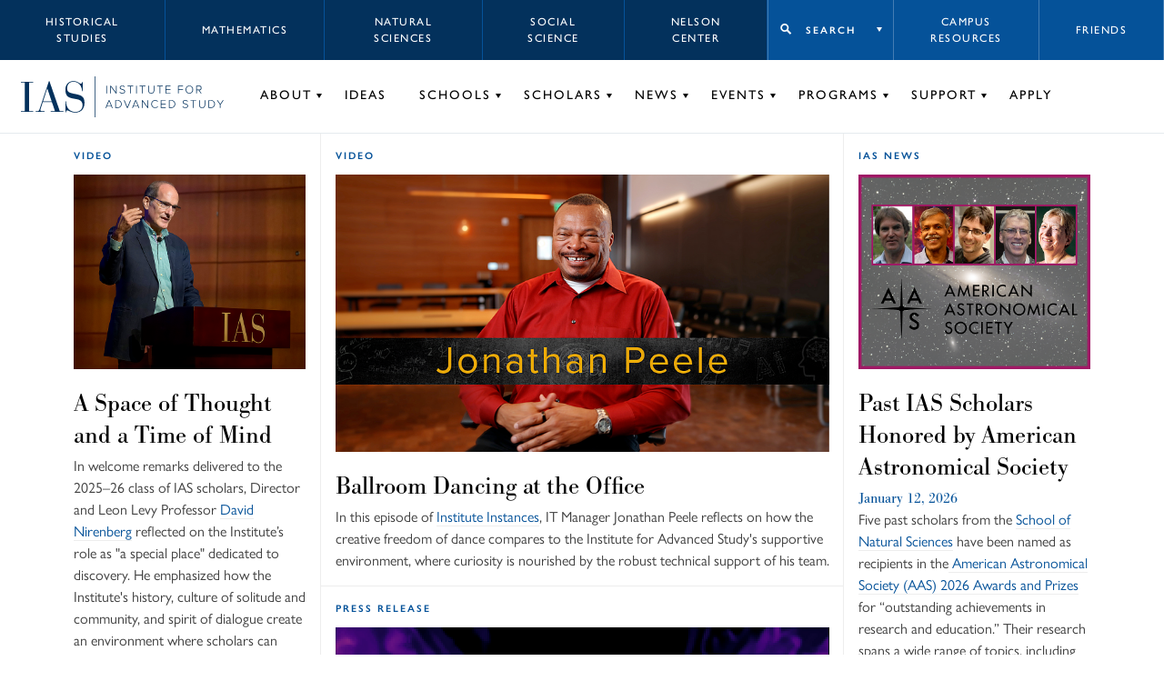

--- FILE ---
content_type: text/css;charset=utf-8
request_url: https://use.typekit.net/chc8gdc.css
body_size: 753
content:
/*
 * The Typekit service used to deliver this font or fonts for use on websites
 * is provided by Adobe and is subject to these Terms of Use
 * http://www.adobe.com/products/eulas/tou_typekit. For font license
 * information, see the list below.
 *
 * bodoni-urw:
 *   - http://typekit.com/eulas/000000000000000077359e9b
 *   - http://typekit.com/eulas/000000000000000077359e9f
 *   - http://typekit.com/eulas/000000000000000077359eae
 * gill-sans-nova:
 *   - http://typekit.com/eulas/00000000000000007735bb73
 *   - http://typekit.com/eulas/00000000000000007735bb95
 *   - http://typekit.com/eulas/00000000000000007735bb9d
 *   - http://typekit.com/eulas/00000000000000007735bbb7
 *   - http://typekit.com/eulas/00000000000000007735bbba
 *   - http://typekit.com/eulas/00000000000000007735bbbf
 *
 * © 2009-2026 Adobe Systems Incorporated. All Rights Reserved.
 */
/*{"last_published":"2023-02-27 18:21:48 UTC"}*/

@import url("https://p.typekit.net/p.css?s=1&k=chc8gdc&ht=tk&f=11258.11259.11264.39295.39297.39298.39304.39305.39306&a=113762093&app=typekit&e=css");

@font-face {
font-family:"bodoni-urw";
src:url("https://use.typekit.net/af/4dc82a/000000000000000077359e9b/30/l?primer=f592e0a4b9356877842506ce344308576437e4f677d7c9b78ca2162e6cad991a&fvd=n4&v=3") format("woff2"),url("https://use.typekit.net/af/4dc82a/000000000000000077359e9b/30/d?primer=f592e0a4b9356877842506ce344308576437e4f677d7c9b78ca2162e6cad991a&fvd=n4&v=3") format("woff"),url("https://use.typekit.net/af/4dc82a/000000000000000077359e9b/30/a?primer=f592e0a4b9356877842506ce344308576437e4f677d7c9b78ca2162e6cad991a&fvd=n4&v=3") format("opentype");
font-display:auto;font-style:normal;font-weight:400;font-stretch:normal;
}

@font-face {
font-family:"bodoni-urw";
src:url("https://use.typekit.net/af/17e6f1/000000000000000077359e9f/30/l?primer=f592e0a4b9356877842506ce344308576437e4f677d7c9b78ca2162e6cad991a&fvd=n5&v=3") format("woff2"),url("https://use.typekit.net/af/17e6f1/000000000000000077359e9f/30/d?primer=f592e0a4b9356877842506ce344308576437e4f677d7c9b78ca2162e6cad991a&fvd=n5&v=3") format("woff"),url("https://use.typekit.net/af/17e6f1/000000000000000077359e9f/30/a?primer=f592e0a4b9356877842506ce344308576437e4f677d7c9b78ca2162e6cad991a&fvd=n5&v=3") format("opentype");
font-display:auto;font-style:normal;font-weight:500;font-stretch:normal;
}

@font-face {
font-family:"bodoni-urw";
src:url("https://use.typekit.net/af/62152c/000000000000000077359eae/30/l?primer=f592e0a4b9356877842506ce344308576437e4f677d7c9b78ca2162e6cad991a&fvd=i5&v=3") format("woff2"),url("https://use.typekit.net/af/62152c/000000000000000077359eae/30/d?primer=f592e0a4b9356877842506ce344308576437e4f677d7c9b78ca2162e6cad991a&fvd=i5&v=3") format("woff"),url("https://use.typekit.net/af/62152c/000000000000000077359eae/30/a?primer=f592e0a4b9356877842506ce344308576437e4f677d7c9b78ca2162e6cad991a&fvd=i5&v=3") format("opentype");
font-display:auto;font-style:italic;font-weight:500;font-stretch:normal;
}

@font-face {
font-family:"gill-sans-nova";
src:url("https://use.typekit.net/af/7f1946/00000000000000007735bb73/30/l?primer=f592e0a4b9356877842506ce344308576437e4f677d7c9b78ca2162e6cad991a&fvd=n7&v=3") format("woff2"),url("https://use.typekit.net/af/7f1946/00000000000000007735bb73/30/d?primer=f592e0a4b9356877842506ce344308576437e4f677d7c9b78ca2162e6cad991a&fvd=n7&v=3") format("woff"),url("https://use.typekit.net/af/7f1946/00000000000000007735bb73/30/a?primer=f592e0a4b9356877842506ce344308576437e4f677d7c9b78ca2162e6cad991a&fvd=n7&v=3") format("opentype");
font-display:auto;font-style:normal;font-weight:700;font-stretch:normal;
}

@font-face {
font-family:"gill-sans-nova";
src:url("https://use.typekit.net/af/21fe31/00000000000000007735bb95/30/l?primer=f592e0a4b9356877842506ce344308576437e4f677d7c9b78ca2162e6cad991a&fvd=n4&v=3") format("woff2"),url("https://use.typekit.net/af/21fe31/00000000000000007735bb95/30/d?primer=f592e0a4b9356877842506ce344308576437e4f677d7c9b78ca2162e6cad991a&fvd=n4&v=3") format("woff"),url("https://use.typekit.net/af/21fe31/00000000000000007735bb95/30/a?primer=f592e0a4b9356877842506ce344308576437e4f677d7c9b78ca2162e6cad991a&fvd=n4&v=3") format("opentype");
font-display:auto;font-style:normal;font-weight:400;font-stretch:normal;
}

@font-face {
font-family:"gill-sans-nova";
src:url("https://use.typekit.net/af/06d56d/00000000000000007735bb9d/30/l?primer=f592e0a4b9356877842506ce344308576437e4f677d7c9b78ca2162e6cad991a&fvd=i4&v=3") format("woff2"),url("https://use.typekit.net/af/06d56d/00000000000000007735bb9d/30/d?primer=f592e0a4b9356877842506ce344308576437e4f677d7c9b78ca2162e6cad991a&fvd=i4&v=3") format("woff"),url("https://use.typekit.net/af/06d56d/00000000000000007735bb9d/30/a?primer=f592e0a4b9356877842506ce344308576437e4f677d7c9b78ca2162e6cad991a&fvd=i4&v=3") format("opentype");
font-display:auto;font-style:italic;font-weight:400;font-stretch:normal;
}

@font-face {
font-family:"gill-sans-nova";
src:url("https://use.typekit.net/af/e07ccf/00000000000000007735bbb7/30/l?primer=f592e0a4b9356877842506ce344308576437e4f677d7c9b78ca2162e6cad991a&fvd=n5&v=3") format("woff2"),url("https://use.typekit.net/af/e07ccf/00000000000000007735bbb7/30/d?primer=f592e0a4b9356877842506ce344308576437e4f677d7c9b78ca2162e6cad991a&fvd=n5&v=3") format("woff"),url("https://use.typekit.net/af/e07ccf/00000000000000007735bbb7/30/a?primer=f592e0a4b9356877842506ce344308576437e4f677d7c9b78ca2162e6cad991a&fvd=n5&v=3") format("opentype");
font-display:auto;font-style:normal;font-weight:500;font-stretch:normal;
}

@font-face {
font-family:"gill-sans-nova";
src:url("https://use.typekit.net/af/e6cb79/00000000000000007735bbba/30/l?primer=f592e0a4b9356877842506ce344308576437e4f677d7c9b78ca2162e6cad991a&fvd=i5&v=3") format("woff2"),url("https://use.typekit.net/af/e6cb79/00000000000000007735bbba/30/d?primer=f592e0a4b9356877842506ce344308576437e4f677d7c9b78ca2162e6cad991a&fvd=i5&v=3") format("woff"),url("https://use.typekit.net/af/e6cb79/00000000000000007735bbba/30/a?primer=f592e0a4b9356877842506ce344308576437e4f677d7c9b78ca2162e6cad991a&fvd=i5&v=3") format("opentype");
font-display:auto;font-style:italic;font-weight:500;font-stretch:normal;
}

@font-face {
font-family:"gill-sans-nova";
src:url("https://use.typekit.net/af/ee6e20/00000000000000007735bbbf/30/l?primer=f592e0a4b9356877842506ce344308576437e4f677d7c9b78ca2162e6cad991a&fvd=n6&v=3") format("woff2"),url("https://use.typekit.net/af/ee6e20/00000000000000007735bbbf/30/d?primer=f592e0a4b9356877842506ce344308576437e4f677d7c9b78ca2162e6cad991a&fvd=n6&v=3") format("woff"),url("https://use.typekit.net/af/ee6e20/00000000000000007735bbbf/30/a?primer=f592e0a4b9356877842506ce344308576437e4f677d7c9b78ca2162e6cad991a&fvd=n6&v=3") format("opentype");
font-display:auto;font-style:normal;font-weight:600;font-stretch:normal;
}

.tk-bodoni-urw { font-family: "bodoni-urw",serif; }
.tk-gill-sans-nova { font-family: "gill-sans-nova",sans-serif; }
